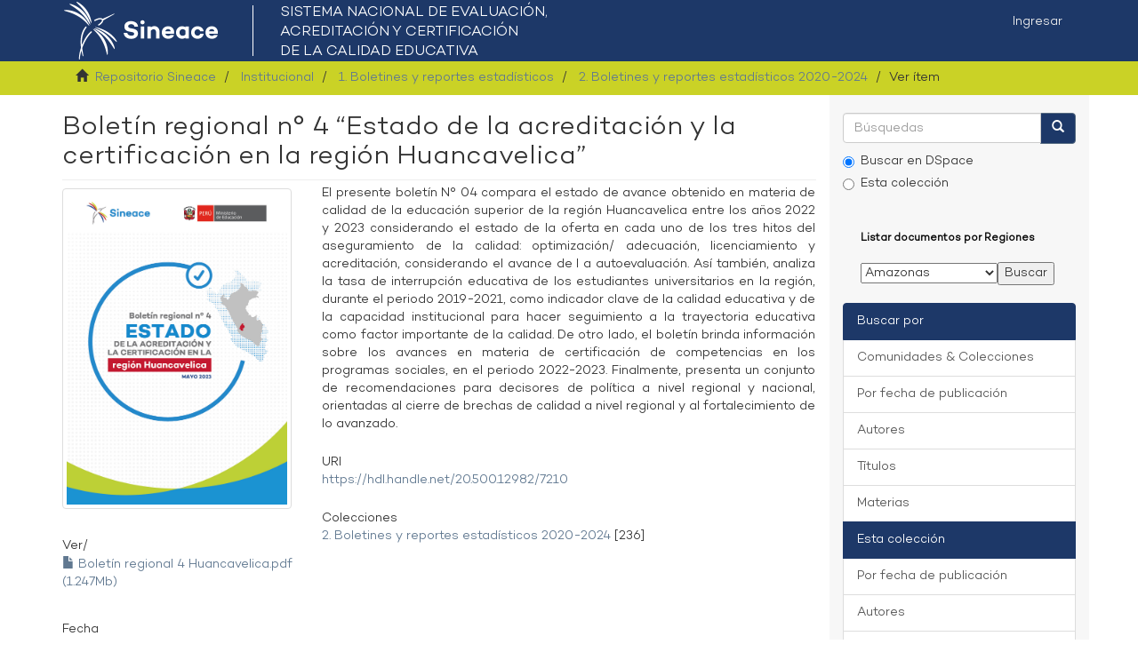

--- FILE ---
content_type: text/html;charset=utf-8
request_url: https://repositorio.sineace.gob.pe/repositorio/handle/20.500.12982/7210
body_size: 30068
content:
<!DOCTYPE html>
            <!--[if lt IE 7]> <html class="no-js lt-ie9 lt-ie8 lt-ie7" lang="en"> <![endif]-->
            <!--[if IE 7]>    <html class="no-js lt-ie9 lt-ie8" lang="en"> <![endif]-->
            <!--[if IE 8]>    <html class="no-js lt-ie9" lang="en"> <![endif]-->
            <!--[if gt IE 8]><!--> <html class="no-js" lang="en"> <!--<![endif]-->
            <head><META http-equiv="Content-Type" content="text/html; charset=UTF-8">
<meta content="text/html; charset=UTF-8" http-equiv="Content-Type">
<meta content="IE=edge,chrome=1" http-equiv="X-UA-Compatible">
<meta content="width=device-width,initial-scale=1" name="viewport">
<link rel="shortcut icon" href="/repositorio/themes/Mirage2/images/favicon.ico">
<link rel="apple-touch-icon" href="/repositorio/themes/Mirage2/images/apple-touch-icon.png">
<meta name="Generator" content="DSpace 6.2">
<link href="/repositorio/themes/Mirage2/styles/main.css" rel="stylesheet">
<link type="application/opensearchdescription+xml" rel="search" href="https://repositorio.sineace.gob.pe:443/repositorio/open-search/description.xml" title="DSpace">
<script>
                //Clear default text of empty text areas on focus
                function tFocus(element)
                {
                if (element.value == ' '){element.value='';}
                }
                //Clear default text of empty text areas on submit
                function tSubmit(form)
                {
                var defaultedElements = document.getElementsByTagName("textarea");
                for (var i=0; i != defaultedElements.length; i++){
                if (defaultedElements[i].value == ' '){
                defaultedElements[i].value='';}}
                }
                //Disable pressing 'enter' key to submit a form (otherwise pressing 'enter' causes a submission to start over)
                function disableEnterKey(e)
                {
                var key;

                if(window.event)
                key = window.event.keyCode;     //Internet Explorer
                else
                key = e.which;     //Firefox and Netscape

                if(key == 13)  //if "Enter" pressed, then disable!
                return false;
                else
                return true;
                }
            </script><!--[if lt IE 9]>
                <script src="/repositorio/themes/Mirage2/vendor/html5shiv/dist/html5shiv.js"> </script>
                <script src="/repositorio/themes/Mirage2/vendor/respond/dest/respond.min.js"> </script>
                <![endif]--><script src="/repositorio/themes/Mirage2/vendor/modernizr/modernizr.js"> </script>
<title>Bolet&iacute;n regional n&deg; 4 &ldquo;Estado de la acreditaci&oacute;n y la certificaci&oacute;n en la regi&oacute;n Huancavelica&rdquo;</title>
<link rel="schema.DCTERMS" href="http://purl.org/dc/terms/" />
<link rel="schema.DC" href="http://purl.org/dc/elements/1.1/" />
<meta name="DC.creator" content="Sistema Nacional de Evaluación, Acreditación y Certificación de la Calidad Educativa - SINEACE" xml:lang="es_ES" />
<meta name="DCTERMS.dateAccepted" content="2023-06-01T04:50:39Z" scheme="DCTERMS.W3CDTF" />
<meta name="DCTERMS.available" content="2023-06-01T04:50:39Z" scheme="DCTERMS.W3CDTF" />
<meta name="DCTERMS.issued" content="2023-05-31" scheme="DCTERMS.W3CDTF" />
<meta name="DC.identifier" content="https://hdl.handle.net/20.500.12982/7210" scheme="DCTERMS.URI" />
<meta name="DCTERMS.abstract" content="El presente boletín N° 04 compara el estado de avance obtenido en materia de calidad de la educación superior de la región Huancavelica entre los años 2022 y 2023  considerando el &#xD;&#xA;estado de la oferta en cada uno de los tres hitos del aseguramiento de la calidad: optimización/ adecuación, licenciamiento y acreditación, considerando el avance de l a autoevaluación. Así también, analiza la tasa de interrupción educativa de los estudiantes universitarios en la región, durante el periodo 2019-2021, como indicador clave de la calidad educativa y de la capacidad institucional para hacer seguimiento a la trayectoria educativa como factor importante de la calidad. De otro lado, el boletín brinda información sobre los avances en materia de certificación de competencias en los programas sociales, en el periodo 2022-2023.&#xD;&#xA;Finalmente, presenta un conjunto de recomendaciones para decisores de política a nivel regional y nacional, orientadas al cierre de brechas de calidad a nivel regional y al fortalecimiento de lo avanzado." xml:lang="es_ES" />
<meta name="DCTERMS.tableOfContents" content="Tablas y figuras.&#xD;&#xA;Abreviaturas.&#xD;&#xA;Presentación.&#xD;&#xA;Resumen Ejecutivo.&#xD;&#xA;1. Análisis comparativo sobre el estado de la calidad de la oferta de educación superior de la región Huancavelica.              1.1. Optimización/adecuación de IEES.&#xD;&#xA;1.2. Licenciamiento.&#xD;&#xA;1.3. Acreditación.&#xD;&#xA;2. Aproximación a la interrupción de la trayectoria educativa universitaria, según condiciones de acreditación.&#xD;&#xA;3. Certificación de competencias en programas sociales prioritarios.&#xD;&#xA;4. Recomendaciones para la toma de decisiones.&#xD;&#xA;5. Referencias." xml:lang="es_ES" />
<meta name="DC.language" content="spa" xml:lang="es_ES" scheme="DCTERMS.RFC1766" />
<meta name="DC.publisher" content="Sistema Nacional de Evaluación, Acreditación y Certificación de la Calidad Educativa - SINEACE" xml:lang="es_ES" />
<meta name="DC.rights" content="info:eu-repo/semantics/openAccess" xml:lang="es_ES" />
<meta name="DC.rights" content="https://creativecommons.org/licenses/by-nc-nd/4.0/" xml:lang="es_ES" scheme="DCTERMS.URI" />
<meta name="DC.source" content="Sistema Nacional de Evaluación, Acreditación y Certificación de la Calidad Educativa - SINEACE" xml:lang="es_ES" />
<meta name="DC.source" content="Repositorio institucional SINEACE" xml:lang="es_ES" />
<meta name="DC.subject" content="Calidad de educación superior región Huancavelica" xml:lang="es_ES" />
<meta name="DC.subject" content="Calidad educativa" xml:lang="es_ES" />
<meta name="DC.subject" content="Optimización/Adecuación de IEES" xml:lang="es_ES" />
<meta name="DC.subject" content="Acreditación de la calidad" xml:lang="es_ES" />
<meta name="DC.subject" content="Licenciamiento" xml:lang="es_ES" />
<meta name="DC.subject" content="Acreditación obligatoria" xml:lang="es_ES" />
<meta name="DC.subject" content="Autoevaluación" xml:lang="es_ES" />
<meta name="DC.subject" content="Aseguramiento de la calidad" xml:lang="es_ES" />
<meta name="DC.subject" content="Interrupción de la trayectoria educativa universitaria" xml:lang="es_ES" />
<meta name="DC.subject" content="Certificación de competencias profesionales" xml:lang="es_ES" />
<meta name="DC.title" content="Boletín regional n° 4 “Estado de la acreditación y la certificación en la región Huancavelica”" xml:lang="es_ES" />
<meta name="DC.type" content="info:eu-repo/semantics/report" xml:lang="es_ES" />
<meta name="DC.subject" content="http://purl.org/pe-repo/ocde/ford#5.03.01" />
<meta name="DC.publisher" content="PE" xml:lang="es_ES" />
<meta name="DC.type" content="info:eu-repo/semantics/publishedVersion" xml:lang="es_ES" />
<meta content="Calidad de educaci&oacute;n superior regi&oacute;n Huancavelica; Calidad educativa; Optimizaci&oacute;n/Adecuaci&oacute;n de IEES; Acreditaci&oacute;n de la calidad; Licenciamiento; Acreditaci&oacute;n obligatoria; Autoevaluaci&oacute;n; Aseguramiento de la calidad; Interrupci&oacute;n de la trayectoria educativa universitaria; Certificaci&oacute;n de competencias profesionales; info:eu-repo/semantics/report" name="citation_keywords">
<meta content="Bolet&iacute;n regional n&deg; 4 &ldquo;Estado de la acreditaci&oacute;n y la certificaci&oacute;n en la regi&oacute;n Huancavelica&rdquo;" name="citation_title">
<meta content="Sistema Nacional de Evaluaci&oacute;n, Acreditaci&oacute;n y Certificaci&oacute;n de la Calidad Educativa - SINEACE" name="citation_publisher">
<meta content="spa" name="citation_language">
<meta content="Sistema Nacional de Evaluaci&oacute;n, Acreditaci&oacute;n y Certificaci&oacute;n de la Calidad Educativa - SINEACE" name="citation_author">
<meta content="https://repositorio.sineace.gob.pe/repositorio/bitstream/20.500.12982/7210/1/Bolet%c3%adn%20regional%204%20Huancavelica.pdf" name="citation_pdf_url">
<meta content="2023-05-31" name="citation_date">
<meta content="https://repositorio.sineace.gob.pe/repositorio/handle/20.500.12982/7210" name="citation_abstract_html_url">
</head><body>
<header>
<div role="navigation" class="navbar navbar-default navbar-static-top">
<div class="container">
<div class="navbar-header">
<button data-toggle="offcanvas" class="navbar-toggle" type="button"><span class="sr-only">Cambiar navegaci&oacute;n</span><span class="icon-bar"></span><span class="icon-bar"></span><span class="icon-bar"></span></button><a class="navbar-brandx" href="/repositorio/"><img src="/repositorio/themes/Mirage2/images/logo-sineace.png"></a>
<div class="navbar-header pull-right visible-xs hidden-sm hidden-md hidden-lg">
<ul class="nav nav-pills pull-left ">
<li>
<form method="get" action="/repositorio/login" style="display: inline">
<button class="navbar-toggle navbar-link"><b aria-hidden="true" class="visible-xs glyphicon glyphicon-user"></b></button>
</form>
</li>
</ul>
</div>
</div>
<div class="navbar-header pull-right hidden-xs">
<ul class="nav navbar-nav pull-left"></ul>
<ul class="nav navbar-nav pull-left">
<li>
<a href="/repositorio/login"><span class="hidden-xs">Ingresar</span></a>
</li>
</ul>
<button type="button" class="navbar-toggle visible-sm" data-toggle="offcanvas"><span class="sr-only">Cambiar navegaci&oacute;n</span><span class="icon-bar"></span><span class="icon-bar"></span><span class="icon-bar"></span></button>
</div>
</div>
</div>
</header>
<div class="trail-wrapper hidden-print">
<div class="container">
<div class="row">
<div class="col-xs-12">
<div class="breadcrumb dropdown visible-xs">
<a data-toggle="dropdown" class="dropdown-toggle" role="button" href="#" id="trail-dropdown-toggle">Ver &iacute;tem&nbsp;<b class="caret"></b></a>
<ul aria-labelledby="trail-dropdown-toggle" role="menu" class="dropdown-menu">
<li role="presentation">
<a role="menuitem" href="/repositorio/"><i aria-hidden="true" class="glyphicon glyphicon-home"></i>&nbsp;
                        Repositorio Sineace</a>
</li>
<li role="presentation">
<a role="menuitem" href="/repositorio/handle/20.500.12982/6937">Institucional</a>
</li>
<li role="presentation">
<a role="menuitem" href="/repositorio/handle/20.500.12982/6945">1. Boletines y reportes estad&iacute;sticos</a>
</li>
<li role="presentation">
<a role="menuitem" href="/repositorio/handle/20.500.12982/7091">2. Boletines y reportes estad&iacute;sticos 2020-2024</a>
</li>
<li role="presentation" class="disabled">
<a href="#" role="menuitem">Ver &iacute;tem</a>
</li>
</ul>
</div>
<ul class="breadcrumb hidden-xs">
<li>
<i aria-hidden="true" class="glyphicon glyphicon-home"></i>&nbsp;
            <a href="/repositorio/">Repositorio Sineace</a>
</li>
<li>
<a href="/repositorio/handle/20.500.12982/6937">Institucional</a>
</li>
<li>
<a href="/repositorio/handle/20.500.12982/6945">1. Boletines y reportes estad&iacute;sticos</a>
</li>
<li>
<a href="/repositorio/handle/20.500.12982/7091">2. Boletines y reportes estad&iacute;sticos 2020-2024</a>
</li>
<li class="active">Ver &iacute;tem</li>
</ul>
</div>
</div>
</div>
</div>
<div class="hidden" id="no-js-warning-wrapper">
<div id="no-js-warning">
<div class="notice failure">JavaScript is disabled for your browser. Some features of this site may not work without it.</div>
</div>
</div>
<div class="container" id="main-container">
<div class="row row-offcanvas row-offcanvas-right">
<div class="horizontal-slider clearfix">
<div class="col-xs-12 col-sm-12 col-md-9 main-content">
<div>
<div id="aspect_artifactbrowser_ItemViewer_div_item-view" class="ds-static-div primary">
<!-- External Metadata URL: cocoon://metadata/handle/20.500.12982/7210/mets.xml-->
<div class="item-summary-view-metadata">
<h2 class="page-header first-page-header">Bolet&iacute;n regional n&deg; 4 &ldquo;Estado de la acreditaci&oacute;n y la certificaci&oacute;n en la regi&oacute;n Huancavelica&rdquo;<span style="color:#0000FF;font-weight: bold"> </span>
</h2>
<div class="row">
<div class="col-sm-4">
<div class="row">
<div class="col-xs-6 col-sm-12">
<div class="thumbnail">
<img alt="Thumbnail" class="img-thumbnail" src="/repositorio/bitstream/handle/20.500.12982/7210/caratula%20huancavelica.jpg?sequence=3&amp;isAllowed=y"></div>
</div>
<div class="col-xs-6 col-sm-12">
<div class="item-page-field-wrapper table word-break">
<h5>Ver/</h5>
<div>
<a href="/repositorio/bitstream/handle/20.500.12982/7210/Bolet%c3%adn%20regional%204%20Huancavelica.pdf?sequence=1&amp;isAllowed=y"><i aria-hidden="true" class="glyphicon  glyphicon-file"></i> Bolet&iacute;n regional 4 Huancavelica.pdf (1.247Mb)</a>
</div>
</div>
</div>
</div>
<div class="simple-item-view-date word-break item-page-field-wrapper table">
<h5>Fecha</h5>2023-05-31</div>
<div class="simple-item-view-authors item-page-field-wrapper table">
<h5>Autor</h5>
<div class="ds-dc_contributor_author-authority">Sistema Nacional de Evaluaci&oacute;n, Acreditaci&oacute;n y Certificaci&oacute;n de la Calidad Educativa - SINEACE</div>
</div>
<div class="simple-item-view-show-full item-page-field-wrapper table">
<h5>Metadatos</h5>
<a href="/repositorio/handle/20.500.12982/7210?show=full">Mostrar el registro completo del &iacute;tem</a>
</div>
</div>
<div class="col-sm-8">
<div class="simple-item-view-description item-page-field-wrapper table">
<h5 class="visible-xs">Resumen</h5>
<div>El presente bolet&iacute;n N&deg; 04 compara el estado de avance obtenido en materia de calidad de la educaci&oacute;n superior de la regi&oacute;n Huancavelica entre los a&ntilde;os 2022 y 2023  considerando el &#13;
estado de la oferta en cada uno de los tres hitos del aseguramiento de la calidad: optimizaci&oacute;n/ adecuaci&oacute;n, licenciamiento y acreditaci&oacute;n, considerando el avance de l a autoevaluaci&oacute;n. As&iacute; tambi&eacute;n, analiza la tasa de interrupci&oacute;n educativa de los estudiantes universitarios en la regi&oacute;n, durante el periodo 2019-2021, como indicador clave de la calidad educativa y de la capacidad institucional para hacer seguimiento a la trayectoria educativa como factor importante de la calidad. De otro lado, el bolet&iacute;n brinda informaci&oacute;n sobre los avances en materia de certificaci&oacute;n de competencias en los programas sociales, en el periodo 2022-2023.&#13;
Finalmente, presenta un conjunto de recomendaciones para decisores de pol&iacute;tica a nivel regional y nacional, orientadas al cierre de brechas de calidad a nivel regional y al fortalecimiento de lo avanzado.</div>
</div>
<div class="simple-item-view-uri item-page-field-wrapper table">
<h5>URI</h5>
<span><a href="https://hdl.handle.net/20.500.12982/7210">https://hdl.handle.net/20.500.12982/7210</a></span>
</div>
<div class="simple-item-view-collections item-page-field-wrapper table">
<h5>Colecciones</h5>
<ul class="ds-referenceSet-list">
<!-- External Metadata URL: cocoon://metadata/handle/20.500.12982/7091/mets.xml-->
<li>
<a href="/repositorio/handle/20.500.12982/7091">2. Boletines y reportes estad&iacute;sticos 2020-2024</a> [236]</li>
</ul>
</div>
</div>
</div>
</div>
</div>
<div class="row" about="https://hdl.handle.net/20.500.12982/7210">
<div class="col-sm-3 col-xs-12">
<a title="info:eu-repo/semantics/openAccess" alt="info:eu-repo/semantics/openAccess" href="https://creativecommons.org/licenses/by-nc-nd/4.0/" rel="license"><img class="img-responsive" src="/repositorio/themes/Mirage2//images/creativecommons/cc-generic.png" alt="info:eu-repo/semantics/openAccess"></a>
</div>
<div class="col-sm-8">
<span>Excepto si se se&ntilde;ala otra cosa, la licencia del &iacute;tem se describe como info:eu-repo/semantics/openAccess</span>
</div>
</div>
<div id="aspect_discovery_RelatedItems_div_item-related-container" class="ds-static-div">
<h2 class="ds-div-head page-header">&Iacute;tems relacionados</h2>
<div id="aspect_discovery_RelatedItems_div_item-related" class="ds-static-div secondary related">
<p class="ds-paragraph">Mostrando &iacute;tems relacionados por T&iacute;tulo, autor o materia.</p>
<ul class="ds-artifact-list list-unstyled">
<!-- External Metadata URL: cocoon://metadata/handle/20.500.12982/7202/mets.xml?sections=dmdSec,fileSec&fileGrpTypes=THUMBNAIL-->
<li class="ds-artifact-item odd">
<div class="item-wrapper row">
<div class="col-sm-3 hidden-xs">
<div class="thumbnail artifact-preview">
<a href="/repositorio/handle/20.500.12982/7202" class="image-link"><img alt="Thumbnail" class="img-responsive img-thumbnail" src="/repositorio/bitstream/handle/20.500.12982/7202/caratula%20amazonas.jpg?sequence=4&amp;isAllowed=y"></a>
</div>
</div>
<div class="col-sm-9">
<div class="artifact-description">
<h4 class="artifact-title">
<a href="/repositorio/handle/20.500.12982/7202">Bolet&iacute;n regional n&deg; 4 &ldquo;Estado de la acreditaci&oacute;n y la certificaci&oacute;n en la regi&oacute;n Amazonas&rdquo;</a><span class="Z3988" title="ctx_ver=Z39.88-2004&amp;rft_val_fmt=info%3Aofi%2Ffmt%3Akev%3Amtx%3Adc&amp;rft_id=https%3A%2F%2Fhdl.handle.net%2F20.500.12982%2F7202&amp;rfr_id=info%3Asid%2Fdspace.org%3Arepository&amp;">
                    ﻿ 
                </span>
</h4>
<div class="artifact-info">
<span class="author h4"><small><span class="ds-dc_contributor_author-authority">Sistema Nacional de Evaluaci&oacute;n, Acreditaci&oacute;n y Certificaci&oacute;n de la Calidad Educativa - SINEACE</span>; <span class="ds-dc_contributor_author-authority">Sistema Nacional de Evaluaci&oacute;n, Acreditaci&oacute;n y Certificaci&oacute;n de la Calidad Educativa - SINEACE</span></small></span> <span class="publisher-date h4"><small>(<span class="publisher">Sistema Nacional de Evaluaci&oacute;n, Acreditaci&oacute;n y Certificaci&oacute;n de la Calidad Educativa - SINEACEPE</span>, <span class="date">2023-05-31</span>)</small></span>
</div>
<div class="artifact-abstract">El presente bolet&iacute;n N&deg; 04 compara el estado de avance obtenido en materia de calidad de la educaci&oacute;n superior de la regi&oacute;n Amazonas entre los a&ntilde;os 2022 y 2023  considerando el &#13;
estado de la oferta en cada uno de los tres ...</div>
</div>
</div>
</div>
</li>
<!-- External Metadata URL: cocoon://metadata/handle/20.500.12982/4083/mets.xml?sections=dmdSec,fileSec&fileGrpTypes=THUMBNAIL-->
<li class="ds-artifact-item even">
<div class="item-wrapper row">
<div class="col-sm-3 hidden-xs">
<div class="thumbnail artifact-preview">
<a href="/repositorio/handle/20.500.12982/4083" class="image-link"><img alt="Thumbnail" class="img-responsive img-thumbnail" src="/repositorio/bitstream/handle/20.500.12982/4083/ii%20congreso%20nacional%20acreditacion.JPG?sequence=6&amp;isAllowed=y"></a>
</div>
</div>
<div class="col-sm-9">
<div class="artifact-description">
<h4 class="artifact-title">
<a href="/repositorio/handle/20.500.12982/4083">II Congreso Nacional Acreditaci&oacute;n y Evaluaci&oacute;n de Competencias: exposiciones en torno a la educaci&oacute;n superior universitaria</a><span class="Z3988" title="ctx_ver=Z39.88-2004&amp;rft_val_fmt=info%3Aofi%2Ffmt%3Akev%3Amtx%3Adc&amp;rft_id=978-612-4322-37-2&amp;rft_id=https%3A%2F%2Fhdl.handle.net%2F20.500.12982%2F4083&amp;rfr_id=info%3Asid%2Fdspace.org%3Arepository&amp;">
                    ﻿ 
                </span>
</h4>
<div class="artifact-info">
<span class="author h4"><small><span class="ds-dc_contributor_author-authority">Sistema Nacional de Evaluaci&oacute;n, Acreditaci&oacute;n y Certificaci&oacute;n de la Calidad Educativa - SINEACE</span></small></span> <span class="publisher-date h4"><small>(<span class="publisher">Sistema Nacional de Evaluaci&oacute;n, Acreditaci&oacute;n y Certificaci&oacute;n de la Calidad Educativa - SINEACE</span>, <span class="date">2017-12-03</span>)</small></span>
</div>
<div class="artifact-abstract">Esta publicaci&oacute;n recoge el intercambio acad&eacute;mico que se tuvo en el II Congreso Nacional &ldquo;Acreditaci&oacute;n y Evaluaci&oacute;n de Competencias&rdquo;, realizado los d&iacute;as 9 y 10 de diciembre de 2016 en Lima, se propuso generar un espacio ...</div>
</div>
</div>
</div>
</li>
<!-- External Metadata URL: cocoon://metadata/handle/20.500.12982/6261/mets.xml?sections=dmdSec,fileSec&fileGrpTypes=THUMBNAIL-->
<li class="ds-artifact-item odd">
<div class="item-wrapper row">
<div class="col-sm-3 hidden-xs">
<div class="thumbnail artifact-preview">
<a href="/repositorio/handle/20.500.12982/6261" class="image-link"><img alt="Thumbnail" class="img-responsive img-thumbnail" src="/repositorio/bitstream/handle/20.500.12982/6261/1.JPG?sequence=3&amp;isAllowed=y"></a>
</div>
</div>
<div class="col-sm-9">
<div class="artifact-description">
<h4 class="artifact-title">
<a href="/repositorio/handle/20.500.12982/6261">La autoevaluaci&oacute;n institucional como herramienta de mejora</a><span class="Z3988" title="ctx_ver=Z39.88-2004&amp;rft_val_fmt=info%3Aofi%2Ffmt%3Akev%3Amtx%3Adc&amp;rft_id=https%3A%2F%2Fhdl.handle.net%2F20.500.12982%2F6261&amp;rfr_id=info%3Asid%2Fdspace.org%3Arepository&amp;">
                    ﻿ 
                </span>
</h4>
<div class="artifact-info">
<span class="author h4"><small><span class="ds-dc_contributor_author-authority">Sistema Nacional de Evaluaci&oacute;n, Acreditaci&oacute;n y Certificaci&oacute;n de la Calidad Educativa - SINEACE</span>; <span class="ds-dc_contributor_author-authority">Ravela, Pedro</span></small></span> <span class="publisher-date h4"><small>(<span class="publisher">Sistema Nacional de Evaluaci&oacute;n, Acreditaci&oacute;n y Certificaci&oacute;n de la Calidad Educativa - SINEACE.</span>, <span class="date">2020-05-20</span>)</small></span>
</div>
<div class="artifact-abstract">El prop&oacute;sito principal es establecer un marco conceptual y un conjunto de pistas para el trabajo de autoevaluaci&oacute;n en las instituciones educativas. Las pr&aacute;cticas de evaluaci&oacute;n en la educaci&oacute;n se orientan cada vez m&aacute;s hacia ...</div>
</div>
</div>
</div>
</li>
</ul>
</div>
</div>
</div>
<div class="visible-xs visible-sm">
<footer>
<div class="row">
<hr>
<div class="col-xs-7 col-sm-8">
<div>
<a target="_blank" href="https://www.gob.pe/sineace/">Sistema Nacional de Evaluaci&oacute;n, Acreditaci&oacute;n y Certificaci&oacute;n de la Calidad Educativa</a>
</div>
<div class="hidden-print">
<a href="/repositorio/contact">Contacto</a> | <a href="/repositorio/feedback">Sugerencias</a>
</div>
</div>
<div style="padding-right:30px" class="col-xs-5 col-sm-4 hidden-print">
<div class="pull-right">
<span class="theme-by"><a title="ALICIA" href="https://alicia.concytec.gob.pe/vufind/" target="_blank"><img src="https://portal.concytec.gob.pe/images/btn-alicia.jpg" width="230" height="90"></a></span>
<br>
<br>
<span class="theme-by"><a title="LA Referencia" href="http://www.lareferencia.info/es/" target="_blank"><img src="https://zenodo.org/api/files/00000000-0000-0000-0000-000000000000/lareferencia/logo.png" width="230" height="75"></a></span>
</div>
</div>
</div>
<a class="hidden" href="/repositorio/htmlmap">&nbsp;</a>
<p>&nbsp;</p>
</footer>
</div>
</div>
<div role="navigation" id="sidebar" class="col-xs-6 col-sm-3 sidebar-offcanvas">
<div class="word-break hidden-print" id="ds-options">
<div class="ds-option-set" id="ds-search-option">
<form method="post" class="" id="ds-search-form" action="/repositorio/discover">
<fieldset>
<div class="input-group">
<input placeholder="B&uacute;squedas" type="text" class="ds-text-field form-control" name="query"><span class="input-group-btn"><button title="Ir" class="ds-button-field btn btn-primary"><span aria-hidden="true" class="glyphicon glyphicon-search"></span></button></span>
</div>
<div class="radio">
<label><input checked value="" name="scope" type="radio" id="ds-search-form-scope-all">Buscar en DSpace</label>
</div>
<div class="radio">
<label><input name="scope" type="radio" id="ds-search-form-scope-container" value="20.500.12982/7091">Esta colecci&oacute;n</label>
</div>
</fieldset>
</form>
</div>
<div class="ds-option-set" id="ds-regiones">
<br>
<h5>Listar documentos por Regiones</h5>
<br>
<form action="/repositorio/discover" method="get">
<select name="query"><option value="amazonas">Amazonas</option><option value="ancash">Ancash</option><option value="apurimac">Apur&iacute;mac</option><option value="arequipa">Arequipa</option><option value="ayacucho">Ayacucho</option><option value="cajamarca">Cajamarca</option><option value="callao">Callao</option><option value="cusco">Cusco</option><option value="huancavelica">Huancavelica</option><option value="huanuco">Hu&aacute;nuco</option><option value="ica">Ica</option><option value="junin">Jun&iacute;n</option><option value="la libertad">La Libertad</option><option value="lambayeque">Lambayeque</option><option value="lima metropolitana">Lima Metropolitana</option><option value="lima provincias">Lima Provincias</option><option value="loreto">Loreto</option><option value="madre de dios">Madre de Dios</option><option value="moquegua">Moquegua</option><option value="pasco">Pasco</option><option value="piura">Piura</option><option value="puno">Puno</option><option value="san martin">San Mart&iacute;n</option><option value="tacna">Tacna</option><option value="tumbes">Tumbes</option><option value="ucayali">Ucayali</option></select><input value="Buscar" name="enviar" type="submit">
</form>
</div>
<h2 class="ds-option-set-head  h6"></h2>
<div id="aspect_viewArtifacts_Navigation_list_browse" class="list-group">
<a class="list-group-item active"><span class="h5 list-group-item-heading  h5">Buscar por</span></a><a href="/repositorio/community-list" class="list-group-item ds-option">Comunidades &amp; Colecciones</a><a href="/repositorio/browse?type=dateissued" class="list-group-item ds-option">Por fecha de publicaci&oacute;n</a><a href="/repositorio/browse?type=author" class="list-group-item ds-option">Autores</a><a href="/repositorio/browse?type=title" class="list-group-item ds-option">T&iacute;tulos</a><a href="/repositorio/browse?type=subject" class="list-group-item ds-option">Materias</a><a class="list-group-item active"><span class="h5 list-group-item-heading  h5">Esta colecci&oacute;n</span></a><a href="/repositorio/handle/20.500.12982/7091/browse?type=dateissued" class="list-group-item ds-option">Por fecha de publicaci&oacute;n</a><a href="/repositorio/handle/20.500.12982/7091/browse?type=author" class="list-group-item ds-option">Autores</a><a href="/repositorio/handle/20.500.12982/7091/browse?type=title" class="list-group-item ds-option">T&iacute;tulos</a><a href="/repositorio/handle/20.500.12982/7091/browse?type=subject" class="list-group-item ds-option">Materias</a>
</div>
<h2 class="ds-option-set-head  h6">Mi cuenta</h2>
<div id="aspect_viewArtifacts_Navigation_list_account" class="list-group">
<a href="/repositorio/login" class="list-group-item ds-option">Acceder</a><a href="/repositorio/register" class="list-group-item ds-option">Registro</a>
</div>
<div id="aspect_viewArtifacts_Navigation_list_context" class="list-group"></div>
<div id="aspect_viewArtifacts_Navigation_list_administrative" class="list-group"></div>
<div id="aspect_discovery_Navigation_list_discovery" class="list-group"></div>
<h2 class="ds-option-set-head  h6">Estad&iacute;sticas</h2>
<div id="aspect_statistics_Navigation_list_statistics" class="list-group">
<a href="/repositorio/handle/20.500.12982/7210/statistics" class="list-group-item ds-option">Ver Estad&iacute;sticas de uso</a>
</div>
</div>
</div>
</div>
</div>
<div class="hidden-xs hidden-sm">
<footer>
<div class="row">
<hr>
<div class="col-xs-7 col-sm-8">
<div>
<a target="_blank" href="https://www.gob.pe/sineace/">Sistema Nacional de Evaluaci&oacute;n, Acreditaci&oacute;n y Certificaci&oacute;n de la Calidad Educativa</a>
</div>
<div class="hidden-print">
<a href="/repositorio/contact">Contacto</a> | <a href="/repositorio/feedback">Sugerencias</a>
</div>
</div>
<div style="padding-right:30px" class="col-xs-5 col-sm-4 hidden-print">
<div class="pull-right">
<span class="theme-by"><a title="ALICIA" href="https://alicia.concytec.gob.pe/vufind/" target="_blank"><img src="https://portal.concytec.gob.pe/images/btn-alicia.jpg" width="230" height="90"></a></span>
<br>
<br>
<span class="theme-by"><a title="LA Referencia" href="http://www.lareferencia.info/es/" target="_blank"><img src="https://zenodo.org/api/files/00000000-0000-0000-0000-000000000000/lareferencia/logo.png" width="230" height="75"></a></span>
</div>
</div>
</div>
<a class="hidden" href="/repositorio/htmlmap">&nbsp;</a>
<p>&nbsp;</p>
</footer>
</div>
</div>
<script type="text/javascript">
                         if(typeof window.publication === 'undefined'){
                            window.publication={};
                          };
                        window.publication.contextPath= '/repositorio';window.publication.themePath= '/repositorio/themes/Mirage2/';</script><script>if(!window.DSpace){window.DSpace={};}window.DSpace.context_path='/repositorio';window.DSpace.theme_path='/repositorio/themes/Mirage2/';</script><script src="/repositorio/themes/Mirage2/scripts/theme.js"> </script><script>
                (function(i,s,o,g,r,a,m){i['GoogleAnalyticsObject']=r;i[r]=i[r]||function(){
                (i[r].q=i[r].q||[]).push(arguments)},i[r].l=1*new Date();a=s.createElement(o),
                m=s.getElementsByTagName(o)[0];a.async=1;a.src=g;m.parentNode.insertBefore(a,m)
                })(window,document,'script','//www.google-analytics.com/analytics.js','ga');

                ga('create', 'UA-108248883-1', 'repositorio.sineace.gob.pe');
                ga('send', 'pageview');
            </script>
</body></html>
